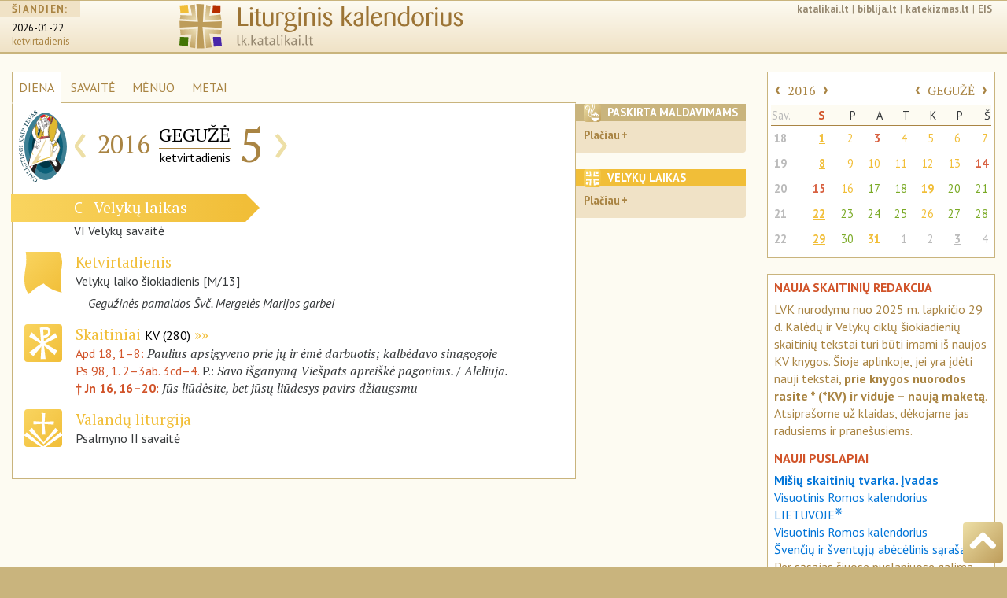

--- FILE ---
content_type: text/html; charset=UTF-8
request_url: https://lk.katalikai.lt/2016/05/05
body_size: 10054
content:
<!DOCTYPE html>
<html lang="lt">
  <head>
    <!-- Required meta tags always come first -->
    <base href="https://lk.katalikai.lt/">
    <meta charset="utf-8">
    <meta name="viewport" content="width=device-width, initial-scale=1, shrink-to-fit=no">
    <meta http-equiv="x-ua-compatible" content="ie=edge">
    <meta name="apple-mobile-web-app-capable" content="yes">
    <meta name="mobile-web-app-capable" content="yes">
    <meta name="apple-mobile-web-app-status-bar-style" content="black-translucent">
	<link rel="manifest" href="/manifest.json">

	<title>LK.katalikai.lt</title>
    <link href="project/liturginis-kalendorius.ico" rel="shortcut icon" type="image/x-icon">
    <link rel="icon" type="image/png" href="lk_icon16x16.png" sizes="16x16">
     <link rel="icon" type="image/png" href="lk_icon32x32.png" sizes="32x32">
     <link rel="icon" type="image/png" href="lk_icon36x36.png" sizes="36x36">
     <link rel="icon" type="image/png" href="lk_icon48x48.png" sizes="48x48">
     <link rel="icon" type="image/png" href="lk_icon72x72.png" sizes="72x72">
     <link rel="icon" type="image/png" href="lk_icon96x96.png" sizes="96x96">
    <link rel="apple-touch-icon" href="lk_icon120x120.png" />
	<link rel="apple-touch-icon" href="lk_icon152x152.png"  sizes="152x152" />
	<link rel="apple-touch-icon" href="lk_icon167x167.png" sizes="167x167" />
	<link rel="apple-touch-icon" href="lk_icon180x180.png" sizes="180x180" />
	<link rel="icon" type="image/png" href="lk_icon128x128.png" sizes="128x128" />
	<link rel="icon" type="image/png" href="lk_icon144x144.png" sizes="144x144" />
	<link rel="icon" type="image/png" href="lk_icon192x192.png" sizes="192x192" />
	<link rel="icon" type="image/png" href="lk_icon196x196.png" sizes="196x196" />
    <link rel="icon" type="image/png" href="lk_icon228x228.png" sizes="228x228">
   <meta name="msapplication-square310x310logo" content="lk_icon310x310.png">
    <!--link href="project/liturginis-kalendorius.ico" rel="shortcut icon" type="image/x-icon"-->
	<link href='https://fonts.googleapis.com/css?family=PT+Sans:400,400italic,700,700italic|PT+Sans+Narrow:400,700|PT+Serif:400,400italic,700,700italic&subset=latin-ext' rel='stylesheet' type='text/css'>

	<!-- Bootstrap CSS -->
    <link rel="stylesheet" href="vendor/bs4/css/bootstrap.css">   
    <link rel="stylesheet" href="vendor/font-awesome/css/font-awesome.min.css">
	<link rel="stylesheet" href="project/css/lkalendorius.css">
    <link rel="canonical" href="https://lk.katalikai.lt" />
	<style type="text/css">
	
	</style>

	<!-- Add a "gradientt" class to all your elements that have a gradient, 
and add the following override to your HTML to complete the IE9 support: -->
	<!--[if gte IE 9]
		<style type="text/css">
		.gradient {
		filter: none;
		}
	</style>
<![endif]-->
<script async src="https://www.googletagmanager.com/gtag/js?id=UA-136775479-3"></script><script>window.dataLayer = window.dataLayer || [];function gtag(){dataLayer.push(arguments);}gtag("js", new Date());gtag('config', 'UA-136775479-3');</script>
  </head>

<body>
    <div class="container-fluid all">
      <header id="top" class="header">
		<!-- cia incl_header begin -->
		
<!-- INCLUDO po incl_header pradzia -->

        <div class="container-fluid">
            <div class="row">

		<div class="hidden-xs-down col-sm-2">
                    <div class="siandien">
                        <h5><span>ŠIANDIEN:</span></h5>
                        <p>
                            <span class="data">
                                <a href="http://lk.katalikai.lt">2026-01-22</a>
                            </span><br />
                            <span class="savdiena">ketvirtadienis</span>
                        </p>
                    </div>
		</div>
                
		<div class="col-xs-6 col-sm-8 col-md-6">
                    <div class="logo"><a href="/"><img src="project/img/liturginis-kalendorius_logo.svg" class="img-fluid"></a></div>
		</div>
                
		<div class="col-sm-1 col-md-4 hidden-md-down">
			<div class="links"><a href="http://katalikai.lt">katalikai.lt</a>|<a href="http://biblija.lt">biblija.lt</a>|<a href="https://katekizmas.lt">katekizmas.lt</a>|<a href="http://eis.katalikai.lt">EIS</a></div>
			<div class="clearfix"></div>
			<div class="paieska"><!--<img src="project/img/paieska.svg" class="icon_small">--></div>
		</div>
		<div class="col-xs-6 col-sm-2 col-md-4 hidden-lg-up">
			<!--<nav class="nav_header"><a href="" class="rudas kampai4">≡</a></nav>-->

<!-- Navigation pjd-->
		<!--<a id="menu-toggle" href="#" class="btn btn-meniu btn-lg toggle"><i class="fa fa-bars">≡</i></a>-->
			<nav class="nav_header"><a id="menu-toggle" href="#" class="rmeniu rudas kampai4 toggle" alt="meniu" title="meniu"><img class="icon_size" src="project/img/meniu-i.svg"></a></nav>
			<nav id="sidebar-wrapper">
				<ul class="sidebar-nav">
				<!--<a id="menu-close" href="#" class="btn btn-meniua btn-lg pull-right toggle">x<i class="fa fa-times"></i></a>-->
				<a id="menu-close" href="#" class="rmeniu_close rudas kampai4 pull-right toggle"><img class="icon_size" src="project/img/isjungti.svg" alt="Išjungti meniu" title="Išjungti meniu"></a>
				<li class="sidebar-brand">
				<a href="http://lk.katalikai.lt"  onclick = $("#menu-close").click(); >lk.katalikai.lt/siandien</a>
				</ul>

<!-- sidebar-nav_r  begin-->
		
            <div class="sidebar-nav_r">

		<div class="paieska"><!--<img src="project/img/paieska.svg" class="icon_small">--></div>
                
                <div id="calendar_place_side">
                </div>

		<h5 class="media-heading"><a  class="toggle-me" data-toggle="collapse" href="#liturginis-kalendorius-r" aria-expanded="false" aria-controls="liturginis-kalendorius-r"><img class="rudas kampai4 icon_media pull-left" src="project/img/lit-kalendorius-i.svg" alt="Apie liturginį katalikų kalendorių" title="Apie liturginį katalikų kalendorių. Įvadas"> Liturginis kalendorius</a></h5>
		<div class="collapse" id="liturginis-kalendorius-r">
			<ul class="nav">
				<li class="nav-item"><a class="nav-link" href="/lkalendorius/ivadas" onclick = $("#menu-close").click(); >Įvadas</a></li>
				<li class="nav-item"><a class="nav-link active" href="/lkalendorius/vrk_lt">Visuotinis Romos kalendorius LIETUVOJE</a></li>
				<li class="nav-item"><a class="nav-link" href="/lkalendorius/vrk">Visuotinis Romos kalendorius</a></li>
				<li class="nav-item"><a class="nav-link" href="/lkalendorius/kilnojamos-sventes">Kilnojamų švenčių lentelė</a></li>
                 <li class="nav-item"><a class="nav-link" href="/lkalendorius/dienu-pirmumo-lentele">Liturginių dienų pirmumo lentelė</a></li>
				<li class="nav-item"><a class="nav-link" href="/lkalendorius/maldavimu-dienos">Paskirtosios maldavimų dienos Lietuvoje</a></li>
				<li class="nav-item"><a class="nav-link" href="/lkalendorius/metai">Šventieji ir paskirtieji metai</a></li>
			</ul>
		</div><!-- .collapse end -->

		<div class="clearfix"></div>

		<h5 class="media-heading"><a class="toggle-me" data-toggle="collapse" href="#sventieji-r" aria-expanded="false" aria-controls="sventieji-r"><img class="rudas kampai4 icon_media pull-left" src="project/img/sventieji-i.svg" alt="Apie šventes ir šventuosius" title="Apie šventes ir šventuosius"> Šventės ir šventieji</a><br></h5>
		<div class="collapse" id="sventieji-r">
			<ul class="nav">
				<li class="nav-item"><a class="nav-link" href="/svent/abc"  onclick = $("#menu-close").click(); >Abėcėlinis sąrašas</a></li>
			</ul>
		</div><!-- .collapse end -->

		<div class="clearfix"></div>

		<hr class="linija">

		<h5 class="media-heading"><a class="toggle-me" data-toggle="collapse" href="#svetaine-r" aria-expanded="false" aria-controls="svetaine-r"><img class="rudas kampai4 icon_media pull-left" src="project/img/apie-svetaine.svg" alt="Apie svetainę. Projekto eiga" title="Apie svetainę. Projekto eiga"> Apie svetainę</a></h5>
		<div class="collapse" id="svetaine-r">
			<ul class="nav">
				<li class="nav-item"><a class="nav-link" href="/eiga" onclick = $("#menu-close").click(); >Projekto eiga</a></li>
				<li class="nav-item"><a class="nav-link" href="/santrumpos">Santrumpos ir ženklai</a></li>
				<li class="nav-item"><a class="nav-link" href="/puslapio-schema">Puslapio schema</a></li>
				<li class="nav-item"><a class="nav-link" href="/kurejai">Kūrėjai ir bendradarbiai</a></li>
				<li class="nav-item"><a class="nav-link" href="/remejai">Rėmėjai</a></li>
				<li class="nav-item"><a class="nav-link" href="/saltiniai-teises">Šaltiniai ir autorinės teisės</a></li>
				<li class="nav-item"><a class="nav-link" href="/logo">Svetainės logo</a></li>
			</ul>
		</div><!-- .collapse end -->

		<div class="clearfix"></div>

		<h5 class="media-heading"><a class="toggle-me" data-toggle="collapse" href="#leidiniai-r" aria-expanded="false" aria-controls="leidiniai-r"><img class="rudas kampai4 icon_media pull-left" src="project/img/bibliografija-i.svg" alt="Liturginiai leidiniai" title="Liturginiai leidiniai"> Liturginiai leidiniai</a></h5>
		<div class="collapse" id="leidiniai-r">
					<ul class="nav">
                        <li class="nav-item"><a class="nav-link" href="/leidiniai/misiolai" onclick = $("#menu-close").click(); >Mišiolai ir mišiolėliai</a></li>
						<li class="nav-item"><a class="nav-link" href="/leidiniai/apeigynai">Apeigynai</a></li>
						<li class="nav-item"><a class="nav-link" href="/leidiniai/brevijoriai">Brevijoriai</a></li>
						<li class="nav-item"><a class="nav-link" href="/leidiniai/maldynai">Maldynai</a></li>
						<li class="nav-item"><a class="nav-link" href="/leidiniai/giesmynai">Giesmynai</a></li>
						<li class="nav-item"><a class="nav-link" href="/leidiniai/kalendoriai">Kalendoriai</a></li>
						<li class="nav-item"><a class="nav-link" href="/leidiniai/vaikams">Periodinė ir vaikų literatūra</a></li>
						<li class="nav-item"><a class="nav-link" href="/leidiniai/lotynu">Pavyzdiniai leidimai lotynų kalba</a></li>
					</ul>
		</div><!-- .collapse end -->

		<div class="clearfix"></div>

		<h5 class="media-heading"><a class="toggle-me" data-toggle="collapse" href="#pagalba-r" aria-expanded="false" aria-controls="pagalba-r"><img class="rudas kampai4 icon_media pull-left" src="project/img/pagalba.svg" alt="Pagalba" title="Pagalba"> Pagalba</a></h5>
		<div class="collapse" id="pagalba-r">
			<ul class="nav">
				<li class="nav-item"><a class="nav-link" href="/pagalba/kaip-nurodyti" onclick = $("#menu-close").click(); >Kaip daryti nuorodas</a></li>
				<!--<li class="nav-item"><a class="nav-link" href="/index.php?id=27">Ką ir kaip įterpti savo svetainėje</a></li>-->
				<li class="nav-item"><a class="nav-link" href="/pagalba/senos-lenteles">Senosios skaitinių mėnesinės lentelės</a></li>
				<li class="nav-item"><a class="nav-link" href="/pagalba/bibliografija">Lietuvių bibliografija</a></li>
				<li class="nav-item"><a class="nav-link" href="/pagalba/saltiniai-internete">Šaltiniai internete</a></li>
			</ul>
		</div><!-- .collapse end -->

		<div class="clearfix"></div>

	      </div><!-- sidebar-nav_r end -->

    </nav><!-- #sidebar-wrapper end -->

<!-- Navigation pjd end-->

	      </div><!--- kolonele -->

	    </div><!-- row end -->
	 </div><!-- .container-fluid -->
<!-- INCLUDO incl_header end -->	    <!-- cia incl_header end -->
	  </header>

   <section class="dinamic dienaw">

	<div class="row">

	  <div class="col-xs-12 col-sm-8 col-lg-7">

		<ul class="dinamic_meniu nav nav-tabs">
			<li class="nav-item">
				<a class="nav-link active" href="/">DIENA</a>
			</li>
			<li class="nav-item">
				<a class="nav-link" href="/savaite">SAVAITĖ</a>
			</li>
			<li class="nav-item">
				<a class="nav-link" href="/menuo">MĖNUO</a>
			</li>
			<li class="nav-item">
				<a class="nav-link" href="/metai">METAI</a>
			</li>
			<li class="nav-item menesiukas">
				<a class="nav-link" href="#"><img src="project/img/menesiukas.svg" class="icon_xxs"></a>
			</li>
		</ul>

            <div class="remelis">

            <div class="datos_juosta">

                <div class="media">
                    <div class="media-left">
                        <div class="metu-icon_size"><div id="dedicated_carousel" class="carousel slide" data-ride="carousel" data-interval="2200"><div class="carousel-inner" role="listbox"><div class="carousel-item active"><a href="http://www.katalikai.lt/gailestingumojubiliejus/" target="_blank">
<img class="media-object metu-icon_size" src="project/img/paskirta/2016_gj_logo.svg" alt="Gailestingumo jubiliejaus metai 2015-12-08 – 2016-11-20" title="Gailestingumo jubiliejaus metai 2015-12-08 – 2016-11-20">
</a></div><div class="carousel-item"><img class="media-object metu-icon_size" src="project/img/paskirta/svc-marija.png" alt="Gegužė – Švč. M. Marijos mėnuo" title="Gegužė – Švč. M. Marijos mėnuo" /></div></div></div></div>                            <!--<img class="media-object metu-icon_size" border="0" src="" alt="" title="">-->
                    </div>
                    <div class="media-body">
                        <table class="table_dinamic_data">
                            <tr>
                                <td>
                                    <div class="dinamic_nav"><a href="/2016/05/04">‹</a></div>
                                </td>
                                <td class="paraste_left"><div class="dinamic_metai">2016</div></td>
                                <td class="paraste_left paraste_right"><div class="dinamic_menuo">GEGUŽĖ</div>
                                    <div class="dinamic_savaitesd">ketvirtadienis</div>
                                </td>
                                <td class="paraste_right"><div class="dinamic_diena datos_parastes">5</div></td>
                                <td>
                                    <div class="dinamic_nav"><a href="/2016/05/06">›</a></div>
                                </td>
                            </tr>
                        </table>
                    </div>
                </div><!-- .media end -->

            </div><!-- datos_juosta end -->

            <!-- ikoneliu_juosta reponsive -->
            <div class="ikoneliu_juosta icon_display pull-right">

			<!-- Nav tabs ikoneliu_juostai -->
			<ul class="nav nav-tabs pull-right" role="tablist">

			   
			   				
				<!--<li class="nav-item" role="presentation"><a href="#sventieji" aria-controls="sventieji" role="tab" data-toggle="tab"><img src="project/img/sventieji-i.svg" class="rudas kampai4 icon_xs"></a></li>-->

			   				<li class="nav-item" role="presentation"><a href="#maldavimai" aria-controls="maldavimai" role="tab" data-toggle="tab"><img src="project/img/maldavimai-i.svg" class="rudas kampai4 icon_xs"></a></li>
			                                   
                                                                
                                				<li class="nav-item" role="presentation"><a href="#eilinis" aria-controls="eilinis" role="tab" data-toggle="tab"><img src="project/img/lit-kalendorius-i.svg" class="geltonas kampai4 icon_xs"></a></li>
                                				<li class="nav-item" role="presentation" class="active"><a href="#close_min" aria-controls="close_min" role="tab" data-toggle="tab"><img src="project/img/isjungti.svg" class="rusvai kampai4 icon_xs"></a></a></li>
			</ul>
			<div class="clearfix"></div>
			<!-- Tab panes ikoneliu_juostai -->
			<div class="tab-content">
			
			
                            
				<!--<div role="tabpanel" class="tab-pane" id="sventieji">
					<div class="rudai"><img src="project/img/sventieji-i.svg" class="lipd_icon icon_xs rudas kampai4" /><h4>Dienos šventieji</h4></div>
					<h5>Gegužė</h5>
					<ol class="men_sventieji" start="1">
						<li>Šv. Petras Sebastietis, vysk. (†391)<br />
						Julijonas ir Bazilė, kankiniai († apie 305).</li>
						<li>Šv.Joakimas ir Ona</li>
					</ol>
				</div>-->
							<div role="tabpanel" class="tab-pane" id="maldavimai">
                    <div class="rudai"><img src="project/img/maldavimai-i.svg" class="lipd_icon icon_xs rudas kampai4" /><h4>Paskirta maldavimams</h4></div>

					<p><b>Gegužinės pamaldos Švč. Mergelės Marijos garbei</b><br /><p><img class="lipp65_foto kampai4" src="project/img/paskirta/svc-marija.png" align="right">Gegužės mėnuo skiriamas Švč. Mergelės Marijos garbei. Gegužines pamaldas (nuo gegužės 1 iki 31 d. imtinai) galima atlikti prieš Mišias arba po jų, arba kitu tinkamu laiku. Paprastai joms vadovauja kunigas ar diakonas. Giedama arba skaitoma <a href="http://katalikai.lt/index.php?id=180">
Švč. Mergelės Marijos litanija (LM, 262)</a>, kalbama šv. Bernardo malda <a href="http://katalikai.lt/index.php?id=166">„Atsimink“ (LM, 264)</a>, giesmė „Sveika, Marija“ (LM, 267) arba <a href="http://katalikai.lt/index.php?id=103">„Marija, Marija“ (LM, 548)</a>. Per Mišias tinka pasakyti trumpą mariologinį pamokslą.</p></p>
				</div>
			                                
                                                                
				<div role="tabpanel" class="tab-pane" id="eilinis">
                     <div class="geltonai"><img src="project/img/lit-kalendorius-i.svg" class="lipd_icon icon_xs geltonas kampai4" /><h4>Velykų laikas</h4></div>                                    
                     <p>„Penkiasdešimt dienų nuo Velykų iki Sekminių yra tarsi viena džiaugsmingai švenčiama šventė, tarsi vienas ‘didysis sekmadienis’. Tai dienos, kuriomis daugiausia giedama „Aleliuja“. Šio laikotarpio sekmadieniai laikomi Velykų sekmadieniais ir po Prisikėlimo sekmadienio vadinami II, III, IV, V, VI ir VII Velykų sekmadieniu. Šis šventas penkiasdešimtdienis baigiasi Sekminių diena. <...> Keturiasdešimtąją dieną po Velykų švenčiamas Kristaus Žengimas į dangų (Šeštinės) <...>. Šiokiadieniais tarp Šeštinių ir Sekminių rengiamasi Globėjos Šventosios Dvasios atėjimui“ (AC, 22–26).</p>				</div>
                                
                                                                
				<div role="tabpanel" class="tab-pane  active" id="close_min"></div>
			</div><!-- tab-content ikoneliu_juostai end -->

            </div><!-- ikoneliu_juosta responsive end -->

		<div class="clearfix"></div>
                
                
		<div class="laikotarpio_juosta lgeltonas"><!--pvz.: lzalias-->
                    <span class="sekm_raide">C</span>
                    <span class="laikotarpis">Velykų laikas</span>
                    <span class="siok_raide">&nbsp;</span>
		</div><!-- laikotarpio_juosta end -->

                <div class="laikotarpio_rod rod-geltona"></div><!--pvz.: rod-zalia-->

                <div class="clearfix"></div>

		<div class="savaite paraste">VI Velykų savaitė</div>

			<!--<div class="paraste dmetas ryte"></div> -->

		<div class="dienos_lentele">

                    <!-- liturgine diena  -->
                    <div class="media">
                        <div class="media-left">
                            <!--<a href="#">-->
                            <img class="media-object icon_size geltonas" src="project/img/veliavele-i.svg" alt="Liturginis šventimo pavadinimas" title="Liturginis šventimo pavadinimas">
                            <!--</a>-->
                        </div>
				
                        <div class="media-body">
                            <p class="lit-pav geltona  ">
                                Ketvirtadienis                            </p>
                            <p>
                                Velykų laiko šiokiadienis 
                                 [M/13]                            </p>
                            <p class="paskirtoji">Gegužinės pamaldos Švč. Mergelės Marijos garbei</p>
                        </div>
                    </div><!-- .media liturgine diena end -->
                    
                                        
                                        
                                        
                    <!-- skaitiniai  -->
                    <div class="media">
                        <div class="media-left">
                            <a href="/_dls/kv/abc_06vel_4.html">
                                <img class="media-object icon_size kampai4 geltonas" src="project/img/skaitiniai-i.svg" alt="Liturginiai Mišių skaitiniai" title="Liturginiai Mišių skaitiniai">
                            </a>
                        </div>
                        <div class="media-body">
                            <p class="lit-pav geltona">
                                    <a href="/_dls/kv/abc_06vel_4.html">Skaitiniai <span>KV (280)</span></a>
                            </p>
                            <div class="skaitiniai">
                                    
                                                                    <p>
                                    <a href="http://biblija.lt/index.aspx?cmp=reading&doc=BiblijaRKK1998_Apd_18,1-8">Apd 18, 1–8: </a> 
                                    <span class="antrastele">Paulius apsigyveno prie jų ir ėmė darbuotis; kalbėdavo sinagogoje</span></p>
                                    
                                                                        
                                                                    <p>
                                    <a href="http://biblija.lt/index.aspx?cmp=reading&doc=BiblijaRKK1998_Ps_98,1.2-3.3-4">Ps 98, 1. 2–3ab. 3cd–4.</a> 
                                    P.: <span class="antrastele">Savo išganymą Viešpats apreiškė pagonims. / 
Aleliuja.</span></p>
                                    
                                                                        
                                                                    
                                                                
                                <p>                                    
                                    <b><a href="http://biblija.lt/index.aspx?cmp=reading&doc=BiblijaRKK1998_Jn_16,16-20">† Jn 16, 16–20: </a></b> 
                                    <span class="antrastele">Jūs liūdėsite, bet jūsų liūdesys pavirs džiaugsmu</span>
                                                                    </p>
                                    
                                                                    
                                                                
                            </div><!-- skaitiniai end -->
                            
                                                        
                            
                        </div><!-- .media-body skatiniai -->
                    </div><!-- .media skaitiniai end -->
                    

                        			<!-- valandos  -->
			<div class="media">
                            <div class="media-left">  
                                <a href="https://vl.katalikai.lt/?data=2016-05-05">                                <img class="media-object icon_size kampai4 geltonas" src="project/img/psalmes-i.svg" alt="Valandų liturgija" title="Valandų liturgija">                                
                                </a>                            </div>
                            <div class="media-body">
                                <p class="lit-pav geltona">Valandų liturgija</p>
                                <p>
                                Psalmyno II savaitė                                </p>
                            </div>
			</div><!-- .media valandos end -->
                                                
 
                        
                        </div><!-- pagr dienos_lentele end -->                                                                        
                        
                                                
                                                
                                                
                                                
                <!-- </div> dienos_lentele end -->
                
                                
          
                                    
            </div><!-- remelis end -->
	  </div><!-- pagrindine kolonele -->

	  <div class="hidden-xs-down col-sm-4 col-lg-2">
                                
                

                	  	<div class="lipdukas kampai2">
			<div class="rudai">
                            <img src="project/img/maldavimai-i.svg" class="lipd_icon icon_xs rudas kampai4" /><h4>Paskirta maldavimams</h4>
                        </div>
			<h5><a class="toggle-me" data-toggle="collapse" href="#paskirtoji_diena" aria-expanded="false" aria-controls="paskirtoji_diena">Plačiau</a></h5>
				<div class="collapse" id="paskirtoji_diena">                                
                                    <p>
                                        <p><b>Gegužinės pamaldos Švč. Mergelės Marijos garbei</b><br /><p><img class="lipp65_foto kampai4" src="project/img/paskirta/svc-marija.png" align="right">Gegužės mėnuo skiriamas Švč. Mergelės Marijos garbei. Gegužines pamaldas (nuo gegužės 1 iki 31 d. imtinai) galima atlikti prieš Mišias arba po jų, arba kitu tinkamu laiku. Paprastai joms vadovauja kunigas ar diakonas. Giedama arba skaitoma <a href="http://katalikai.lt/index.php?id=180">
Švč. Mergelės Marijos litanija (LM, 262)</a>, kalbama šv. Bernardo malda <a href="http://katalikai.lt/index.php?id=166">„Atsimink“ (LM, 264)</a>, giesmė „Sveika, Marija“ (LM, 267) arba <a href="http://katalikai.lt/index.php?id=103">„Marija, Marija“ (LM, 548)</a>. Per Mišias tinka pasakyti trumpą mariologinį pamokslą.</p></p>                                    </p>
				</div><!-- #paskirtoji_diena .collapse --> 
                                
		</div><!-- .lipdukas end -->
                
                
                                
		<div class="lipdukas kampai2">
                    <div class="geltonai">
                        <img src="project/img/lit-kalendorius-i.svg" class="lipd_icon icon_xs geltonas kampai4" /><h4>Velykų laikas<!--Eilinis laikas--></h4>
                    </div>
                    <h5><a class="toggle-me" data-toggle="collapse" href="#eilinis_laikas" aria-expanded="false" aria-controls="eilinis_laikas">Plačiau</a></h5>
                    <div class="collapse" id="eilinis_laikas">                        
                        <p>„Penkiasdešimt dienų nuo Velykų iki Sekminių yra tarsi viena džiaugsmingai švenčiama šventė, tarsi vienas ‘didysis sekmadienis’. Tai dienos, kuriomis daugiausia giedama „Aleliuja“. Šio laikotarpio sekmadieniai laikomi Velykų sekmadieniais ir po Prisikėlimo sekmadienio vadinami II, III, IV, V, VI ir VII Velykų sekmadieniu. Šis šventas penkiasdešimtdienis baigiasi Sekminių diena. <...> Keturiasdešimtąją dieną po Velykų švenčiamas Kristaus Žengimas į dangų (Šeštinės) <...>. Šiokiadieniais tarp Šeštinių ir Sekminių rengiamasi Globėjos Šventosios Dvasios atėjimui“ (AC, 22–26).</p>                    </div><!-- #eilinis_laikas .collapse --> 
		</div><!-- .lipdukas end -->
                
                                
		<p>&nbsp;</p>

	  </div><!-- lipdukai-visi end -->

	  <div class="hidden-md-down col-lg-3">
              
              <div id="calendar_place_main">
              <div class="menesiukas_side" id="calendar_box" data-yr-cur="2026" data-mn-cur="1" data-day-cur="22">
                  <table class="table">
               <tbody>
    
        <tr  class="acal_nav">
            <th colspan="3">
                <a href="#" id="yr_prev" class="acal_nav-r" data-yr-prev="2015" data-mn-prev="5" data-day-prev="5">‹</a>
                <a href="index.php?id=23&mt=2016&mno=5&dno=5" class="mm">2016</a>
                <a href="#" id="yr_next" class="acal_nav-r" data-yr-next="2017" data-mn-next="5" data-day-next="5">›</a>
            </th>
            <th colspan="5" style="text-align: right">
                <a href="#" id="mn_prev" class="acal_nav-r" data-yrm-prev="2016" data-mnm-prev="4" data-daym-prev="5">‹</a>
                <a href="index.php?id=22&mt=2016&mn=5&dno=5" class="mm">GEGUŽĖ</a>
                <a href="#" id="mn_next" class="acal_nav-r" data-yrm-next="2016" data-mnm-next="6" data-daym-next="5">›</a>
            </th>
        </tr>
        <tr>
            <td class="apav asav">Sav.</th>
            <td class="apav s8"><b>S</b></th>
            <td class="apav">P</th>
            <td class="apav">A</th>
	    <td class="apav">T</th>
            <td class="apav">K</th>
            <td class="apav">P</th>
	    <td class="apav">Š</th>
        </tr><tr><th scope="row" class="asav"><a href="index.php?id=21&mt=2016&sv=18&mno=5&dno=2">18</a></th><td class="s8 "><a href="/2016/05/01" class=" geltona iskilme has-tether" data-toggle="tooltip" data-placement="left" data-html="true" class="red-tooltip" title="VI Velykų sekmadienis">1</a></td><td ><a href="/2016/05/02" class=" geltona minejimas has-tether" data-toggle="tooltip" data-placement="left" data-html="true" class="red-tooltip" title="Šv. Atanazas, vyskupas, Bažnyčios mokytojas. Privalomas minėjimas">2</a></td><td ><a href="/2016/05/03" class=" raudona svente has-tether" data-toggle="tooltip" data-placement="left" data-html="true" class="red-tooltip" title="Šv. Pilypas ir Jokūbas, apaštalai. Šventė">3</a></td><td ><a href="/2016/05/04" class=" geltona  has-tether" data-toggle="tooltip" data-placement="left" data-html="true" class="red-tooltip" title="Trečiadienis. Velykų laiko šiokiadienis">4</a></td><td ><a href="/2016/05/05" class=" geltona  has-tether" data-toggle="tooltip" data-placement="left" data-html="true" class="red-tooltip" title="Ketvirtadienis. Velykų laiko šiokiadienis">5</a></td><td ><a href="/2016/05/06" class=" geltona  has-tether" data-toggle="tooltip" data-placement="left" data-html="true" class="red-tooltip" title="Penktadienis. Velykų laiko šiokiadienis">6</a></td><td ><a href="/2016/05/07" class=" geltona  has-tether" data-toggle="tooltip" data-placement="left" data-html="true" class="red-tooltip" title="Šeštadienis. Velykų laiko šiokiadienis">7</a></td></tr><tr><th scope="row" class="asav"><a href="index.php?id=21&mt=2016&sv=19&mno=5&dno=9">19</a></th><td class="s8 "><a href="/2016/05/08" class=" geltona iskilme has-tether" data-toggle="tooltip" data-placement="left" data-html="true" class="red-tooltip" title="Kristaus Žengimas į dangų (Šeštinės). Iškilmė">8</a></td><td ><a href="/2016/05/09" class=" geltona  has-tether" data-toggle="tooltip" data-placement="left" data-html="true" class="red-tooltip" title="Pirmadienis. Velykų laiko šiokiadienis">9</a></td><td ><a href="/2016/05/10" class=" geltona  has-tether" data-toggle="tooltip" data-placement="left" data-html="true" class="red-tooltip" title="Antradienis. Velykų laiko šiokiadienis">10</a></td><td ><a href="/2016/05/11" class=" geltona  has-tether" data-toggle="tooltip" data-placement="left" data-html="true" class="red-tooltip" title="Trečiadienis. Velykų laiko šiokiadienis">11</a></td><td ><a href="/2016/05/12" class=" geltona  has-tether" data-toggle="tooltip" data-placement="left" data-html="true" class="red-tooltip" title="Ketvirtadienis. Velykų laiko šiokiadienis">12</a></td><td ><a href="/2016/05/13" class=" geltona  has-tether" data-toggle="tooltip" data-placement="left" data-html="true" class="red-tooltip" title="Penktadienis. Velykų laiko šiokiadienis">13</a></td><td ><a href="/2016/05/14" class=" raudona svente has-tether" data-toggle="tooltip" data-placement="left" data-html="true" class="red-tooltip" title="Šv. Motiejus, apaštalas. Šventė">14</a></td></tr><tr><th scope="row" class="asav"><a href="index.php?id=21&mt=2016&sv=20&mno=5&dno=16">20</a></th><td class="s8 "><a href="/2016/05/15" class=" raudona iskilme has-tether" data-toggle="tooltip" data-placement="left" data-html="true" class="red-tooltip" title="Šventosios Dvasios Atsiuntimas (Sekminės). Iškilmė">15</a></td><td ><a href="/2016/05/16" class=" geltona minejimas has-tether" data-toggle="tooltip" data-placement="left" data-html="true" class="red-tooltip" title="Švč. Mergelė Marija, Bažnyčios Motina. Privalomas minėjimas">16</a></td><td ><a href="/2016/05/17" class=" zalia  has-tether" data-toggle="tooltip" data-placement="left" data-html="true" class="red-tooltip" title="Antradienis. Eilinis šiokiadienis">17</a></td><td ><a href="/2016/05/18" class=" zalia  has-tether" data-toggle="tooltip" data-placement="left" data-html="true" class="red-tooltip" title="Trečiadienis. Eilinis šiokiadienis">18</a></td><td ><a href="/2016/05/19" class=" geltona svente has-tether" data-toggle="tooltip" data-placement="left" data-html="true" class="red-tooltip" title="Mūsų Viešpats Jėzus Kristus, Aukščiausiasis ir Amžinasis Kunigas. Šventė">19</a></td><td ><a href="/2016/05/20" class=" zalia  has-tether" data-toggle="tooltip" data-placement="left" data-html="true" class="red-tooltip" title="Penktadienis. Eilinis šiokiadienis">20</a></td><td ><a href="/2016/05/21" class=" zalia  has-tether" data-toggle="tooltip" data-placement="left" data-html="true" class="red-tooltip" title="Šeštadienis. Eilinis šiokiadienis">21</a></td></tr><tr><th scope="row" class="asav"><a href="index.php?id=21&mt=2016&sv=21&mno=5&dno=23">21</a></th><td class="s8 "><a href="/2016/05/22" class=" geltona iskilme has-tether" data-toggle="tooltip" data-placement="left" data-html="true" class="red-tooltip" title="Švenčiausioji Trejybė. Iškilmė">22</a></td><td ><a href="/2016/05/23" class=" zalia  has-tether" data-toggle="tooltip" data-placement="left" data-html="true" class="red-tooltip" title="Pirmadienis. Eilinis šiokiadienis">23</a></td><td ><a href="/2016/05/24" class=" zalia  has-tether" data-toggle="tooltip" data-placement="left" data-html="true" class="red-tooltip" title="Antradienis. Eilinis šiokiadienis">24</a></td><td ><a href="/2016/05/25" class=" zalia  has-tether" data-toggle="tooltip" data-placement="left" data-html="true" class="red-tooltip" title="Trečiadienis. Eilinis šiokiadienis">25</a></td><td ><a href="/2016/05/26" class=" geltona minejimas has-tether" data-toggle="tooltip" data-placement="left" data-html="true" class="red-tooltip" title="Šv. Pilypas Neris, kunigas. Privalomas minėjimas">26</a></td><td ><a href="/2016/05/27" class=" zalia  has-tether" data-toggle="tooltip" data-placement="left" data-html="true" class="red-tooltip" title="Penktadienis. Eilinis šiokiadienis">27</a></td><td ><a href="/2016/05/28" class=" zalia  has-tether" data-toggle="tooltip" data-placement="left" data-html="true" class="red-tooltip" title="Šeštadienis. Eilinis šiokiadienis">28</a></td></tr><tr><th scope="row" class="asav"><a href="index.php?id=21&mt=2016&sv=22&mno=5&dno=30">22</a></th><td class="s8 "><a href="/2016/05/29" class=" geltona iskilme has-tether" data-toggle="tooltip" data-placement="left" data-html="true" class="red-tooltip" title="Švč. Kristaus Kūnas ir Kraujas (Devintinės). Iškilmė">29</a></td><td ><a href="/2016/05/30" class=" zalia  has-tether" data-toggle="tooltip" data-placement="left" data-html="true" class="red-tooltip" title="Pirmadienis. Eilinis šiokiadienis">30</a></td><td ><a href="/2016/05/31" class=" geltona svente has-tether" data-toggle="tooltip" data-placement="left" data-html="true" class="red-tooltip" title="Švč. Mergelės Marijos Apsilankymas. Šventė">31</a></td><td class=" kitasm"><a href="/2016/06/01" class=" raudona minejimas has-tether" data-toggle="tooltip" data-placement="left" data-html="true" class="red-tooltip" title="Šv. Justinas, kankinys. Privalomas minėjimas">1</a></td><td class=" kitasm"><a href="/2016/06/02" class=" zalia  has-tether" data-toggle="tooltip" data-placement="left" data-html="true" class="red-tooltip" title="Ketvirtadienis. Eilinis šiokiadienis">2</a></td><td class=" kitasm"><a href="/2016/06/03" class=" geltona iskilme has-tether" data-toggle="tooltip" data-placement="left" data-html="true" class="red-tooltip" title="Švč. Jėzaus Širdis. Iškilmė">3</a></td><td class=" kitasm"><a href="/2016/06/04" class=" geltona minejimas has-tether" data-toggle="tooltip" data-placement="left" data-html="true" class="red-tooltip" title="Nekaltoji Švč. Mergelės Marijos Širdis. Privalomas minėjimas">4</a></td></tr></tbody></table>              </div>
              </div>

		<aside class="aside">
	      <!-- cia incl_aside begin -->
			
<!-- INCLUDO incl_aside pradzia -->

		<div class="aktualijos_side">

            <h6><b style="color:#d1542a">NAUJA SKAITINIŲ REDAKCIJA </b></h6>
            <p>LVK nurodymu nuo 2025 m. lapkričio 29 d. Kalėdų ir Velykų ciklų šiokiadienių skaitinių tekstai turi būti imami iš naujos KV knygos. Šioje aplinkoje, jei yra įdėti nauji tekstai, <b>prie knygos nuorodos rasite * (*KV) ir viduje – naują maketą</b>. Atsiprašome už klaidas, dėkojame jas radusiems ir pranešusiems.</p>

			<h6><b style="color:#d1542a">NAUJI PUSLAPIAI</b></h6>
            <p><a href="/skaitiniai/ivadas"><b>Mišių skaitinių tvarka. Įvadas</b></a><br />
            <a href="/lkalendorius/vrk_lt">Visuotinis Romos kalendorius LIETUVOJE<sup>❋</sup></a><br />
            <a href="/lkalendorius/vrk">Visuotinis Romos kalendorius</a><br /> 
            <a href="/svent/abc">Švenčių ir šventųjų abėcėlinis sąrašas</a><br>
            Per sąsajas šiuose puslapiuose galima patekti į konkrečiai šventei ar šventajam skirtą puslapį, pvz. <a href="/09-08/svc-marijos-gimimas">Švč . M. Marijos Gimimas</a>.</p>
            <h6><b>PRADEDANTIEMS</b></h6>
			<p>Naršyti galima <b>2000-01-01 iki 2037-01-01</b>.<br />
			Išsamiai apie dienos liturgiją – DIENOS puslapyje. Kitos lentelės skirtos apžvalgai.<br />
			Jums gali praversti <a href="/puslapio-schema">LK dienos puslapio schema</a>.</p> 
		
		</div>
		<nav class="nav_side">
		
			<div class="media">
				<div class="media-left">
					<a href="#">
				    <img class="media-object rudas kampai4 nav_icon img-fluid" src="project/img/lit-kalendorius-i.svg" alt="Apie liturginį katalikų kalendorių" title="Apie liturginį katalikų kalendorių. Įvadas">
					</a>
				</div>
				<div class="media-body">
					<h5 class="media-heading"><a  class="toggle-me" data-toggle="collapse" href="#liturginis-kalendorius" aria-expanded="false" aria-controls="liturginis-kalendorius">Liturginis kalendorius</a></h5>
					<div class="collapse" id="liturginis-kalendorius">
					<ul class="nav">
						<li class="nav-item"><a class="nav-link" href="/lkalendorius/ivadas">Įvadas</a></li>
						<li class="nav-item"><a class="nav-link active" href="/lkalendorius/vrk_lt">Visuotinis Romos kalendorius LIETUVOJE</a></li>
						<li class="nav-item"><a class="nav-link" href="/lkalendorius/vrk">Visuotinis Romos kalendorius</a></li>
						<li class="nav-item"><a class="nav-link" href="/lkalendorius/kilnojamos-sventes">Kilnojamų švenčių lentelė</a></li>
						<li class="nav-item"><a class="nav-link" href="/lkalendorius/dienu-pirmumo-lentele">Liturginių dienų pirmumo lentelė</a></li>
                        <li class="nav-item"><a class="nav-link" href="/lkalendorius/maldavimu-dienos">Paskirtosios maldavimų dienos Lietuvoje</a></li>
						<li class="nav-item"><a class="nav-link" href="/lkalendorius/metai">Šventieji ir paskirtieji metai</a></li>
					</ul>
					</div>
				</div>
			</div><!-- .media end -->

			<div class="media">
				<div class="media-left">
					<a href="#">
				    <img class="media-object rudas kampai4 nav_icon img-fluid" src="project/img/sventieji-i.svg" alt="Apie šventes ir šventuosius" title="Apie šventes ir šventuosius. Įvadas">
					</a>
				</div>
				<div class="media-body">
					<h5 class="media-heading"><a class="toggle-me" data-toggle="collapse" href="#sventieji" aria-expanded="false" aria-controls="sventieji">Šventės ir šventieji</a></h5>
					<div class="collapse" id="sventieji">
					<ul class="nav">
						<!--li class="nav-item"><a class="nav-link" href="/svent/ivadas">Įvadas</a></li-->
						<!--li class="nav-item"><a class="nav-link" href="">Kalendorinis sąrašas</a></li-->
						<li class="nav-item"><a class="nav-link" href="/svent/abc">Abėcėlinis sąrašas ir šventimo data</a></li>
					</ul>
					</div>
				</div>
			</div><!-- .media end -->

			<div class="media">
				<div class="media-left">
					<a href="#">
				    <img class="media-object rudas kampai4 nav_icon img-fluid" src="project/img/skaitiniai-i.svg" alt="Apie Mišių skaitinius" title="Apie Mišių skaitinius. Įvadas">
					</a>
				</div>
				<div class="media-body">
					<h5 class="media-heading"><a class="toggle-me" data-toggle="collapse" href="#skaitiniai" aria-expanded="false" aria-controls="skaitiniai">Skaitiniai</a></h5>
					<div class="collapse" id="skaitiniai">
					<ul class="nav">
						<li class="nav-item"><a class="nav-link" href="/skaitiniai/ivadas">MIšių skaitinių tvarka. Įvadas</a></li>
					</ul>
					</div>
				</div>
			</div><!-- .media end -->

			<div class="media">
				<div class="media-left">
					<a href="#">
				    <img class="media-object rudas kampai4 nav_icon img-fluid" src="project/img/misios-i.svg" alt="Apie Mišių maldas" title="Apie Mišių maldas. Įvadas">
					</a>
				</div>
				<div class="media-body">
					<h5 class="media-heading"><a class="toggle-me" data-toggle="collapse" href="#misios" aria-expanded="false" aria-controls="misios">Mišios</a></h5>
					<div class="collapse" id="misios">
					<ul class="nav">
						<li class="nav-item"><a class="nav-link" href="/misios/ivadas">Įvadas</a></li>
					</ul>
					</div>
				</div>
			</div><!-- .media end -->

			<div class="media">
				<div class="media-left">
					<a href="#">
				    <img class="media-object rudas kampai4 nav_icon img-fluid" src="project/img/maldavimai-i.svg" alt="Apie Visuotinę maldą" title="Apie Visuotinę maldą. Įvadas">
					</a>
				</div>
				<div class="media-body">
					<h5 class="media-heading"><a class="toggle-me" data-toggle="collapse" href="#vmaldavimai" aria-expanded="false" aria-controls="vmaldavimai">Visuotinės maldos</a></h5>
					<div class="collapse" id="vmaldavimai">
					<ul class="nav">
						<li class="nav-item"><a class="nav-link" href="/visuotines-maldos/ivadas">Įvadas</a></li>
					</ul>
					</div>
				</div>
			</div><!-- .media end -->

			<div class="media">
				<div class="media-left">
					<a href="#">
				    <img class="media-object rudas kampai4 nav_icon img-fluid" src="project/img/psalmes-i.svg" alt="Apie Valandų liturgiją" title="Apie Valandų liturgiją. Įvadas">
					</a>
				</div>
				<div class="media-body">
					<h5 class="media-heading"><a class="toggle-me" data-toggle="collapse" href="#valandos" aria-expanded="false" aria-controls="valandos">Valandų liturgija</a></h5>
					<div class="collapse" id="valandos">
					<ul class="nav">
						<li class="nav-item"><a class="nav-link" href="/valandul/ivadas">Įvadas</a></li>
					</ul>
					</div>
				</div>
			</div><!-- .media end -->

<!-- cia buvo SVENTES ir SVENTIEJI -->

<hr class="linija">

			<div class="media">
				<div class="media-left">
					<a href="#">
				    <img class="media-object kampai4 nav_icon img-fluid" src="project/img/apie-svetaine.svg" alt="Apie svetainę" title="Apie svetainę. Projekto eiga">
					</a>
				</div>
				<div class="media-body">
					<h5 class="media-heading"><a class="toggle-me" data-toggle="collapse" href="#svetaine" aria-expanded="false" aria-controls="svetaine">Apie svetainę</a></h5>
					<div class="collapse" id="svetaine">
					<ul class="nav">
						<li class="nav-item"><a class="nav-link" href="/eiga">Projekto eiga</a></li>
						<li class="nav-item"><a class="nav-link" href="/santrumpos">Santrumpos ir ženklai</a></li>
						<li class="nav-item"><a class="nav-link" href="/puslapio-schema">Puslapio schema</a></li>
						<li class="nav-item"><a class="nav-link" href="/kurejai">Kūrėjai ir bendradarbiai</a></li>
						<li class="nav-item"><a class="nav-link" href="/remejai">Rėmėjai</a></li>
						<li class="nav-item"><a class="nav-link" href="/saltiniai-teises">Šaltiniai ir autorinės teisės</a></li>
						<li class="nav-item"><a class="nav-link" href="/logo">Svetainės logo</a></li>
					</ul>
					</div>
				</div>
			</div><!-- .media end -->

			<div class="media">
				<div class="media-left">
					<a href="#">
				    <img class="media-object kampai4 nav_icon img-fluid" src="project/img/bibliografija-i.svg" alt="Liturginiai leidiniai" title="Liturginiai leidiniai">
					</a>
				</div>
				<div class="media-body">
					<h5 class="media-heading"><a class="toggle-me" data-toggle="collapse" href="#leidiniai" aria-expanded="false" aria-controls="leidiniai">Liturginiai leidiniai</a></h5>
					<div class="collapse" id="leidiniai">
					<ul class="nav">
						<li class="nav-item"><a class="nav-link" href="/leidiniai/misiolai">Mišiolai ir mišiolėliai</a></li>
						<li class="nav-item"><a class="nav-link" href="/leidiniai/apeigynai">Apeigynai</a></li>
						<li class="nav-item"><a class="nav-link" href="/leidiniai/brevijoriai">Brevijoriai</a></li>
						<li class="nav-item"><a class="nav-link" href="/leidiniai/maldynai">Maldynai</a></li>
						<li class="nav-item"><a class="nav-link" href="/leidiniai/giesmynai">Giesmynai</a></li>
						<li class="nav-item"><a class="nav-link" href="/leidiniai/kalendoriai">Kalendoriai</a></li>
						<li class="nav-item"><a class="nav-link" href="/leidiniai/vaikams">Periodinė ir vaikų literatūra</a></li>
						<li class="nav-item"><a class="nav-link" href="/leidiniai/lotynu">Pavyzdiniai leidimai lotynų kalba</a></li>
					</ul>
					</div>
				</div>
			</div><!-- .media end -->

			<div class="media">
				<div class="media-left">
					<a href="#">
				    <img class="media-object kampai4 nav_icon img-fluid" src="project/img/pagalba.svg" alt="Pagalba" title="Pagalba">
					</a>
				</div>
				<div class="media-body">
					<h5 class="media-heading"><a class="toggle-me" data-toggle="collapse" href="#pagalba" aria-expanded="false" aria-controls="pagalba">Pagalba</a></h5>
					<div class="collapse" id="pagalba">
					<ul class="nav">
						<li class="nav-item"><a class="nav-link" href="/pagalba/kaip-nurodyti">Kaip daryti nuorodas</a></li>
						<!--li class="nav-item"><a class="nav-link" href="/index.php?id=27">Ką ir kaip įterpti savo svetainėje</a></li>-->
						<li class="nav-item"><a class="nav-link" href="/pagalba/senos-lenteles">Senosios skaitinių mėnesinės lentelės</a></li>
						<li class="nav-item"><a class="nav-link" href="/pagalba/bibliografija">Lietuvių bibliografija</a></li>
						<li class="nav-item"><a class="nav-link" href="/pagalba/saltiniai-internete">Šaltiniai internete</a></li>
					</ul>
					</div>
				</div>
			</div><!-- .media end -->
		
		</nav><!-- .nav_side end -->
<!-- INCLUDO incl_aside pabaiga -->		  <!-- cia incl_aside end -->
		</aside>

	  </div><!-- hidden-sm-down col-md-3 -->

	</div><!-- .row end -->

  </section><!-- lk diena end -->

 </div><!-- container-fluid all end -->

   <footer class="footer">
	  <!-- cia incl_footer begin -->
		
<!-- INCLUDO incl_footer pradzia -->
	<div class="row">
		<div class="col-md-3">
			<h4>DĖKOJAME ir PRAŠOME</h4>
			<p>Apie visus nuorodų netikslumus ar teksto klaidas prašome pranešti <a href="mailto:info@katalikai.lt">info@katalikai.lt</a> nurodant tikslią klaidos vietą. DĖKOJAME visiems naršantiems ir parašiusiems! </p>
		</div>
		<div class="col-md-3">
			<h4>KŪRĖJAI</h4>
			<p><a href="http://www.kit.lt" target="_blank">IT Sprendimas ir dizainas<br />©&nbsp;Katalikų interneto tarnyba, 2016–2020</a></p>
		</div>
		<div class="col-md-2">
			<h4>KONSULTANTAI</h4>
			<p>LVK Liturgijos komisija<br />
			Kan. Vygintas Gudeliūnas<br />
			Kun. Artūras Kazlauskas</p>
		</div>
		<div class="col-md-4">
			<h4>RĖMĖJAI</h4>
				<a href="http://www.lkrsalpa.org"  target="_blank">
					<img class="img-responsive" src="/project/img/remejai/LKRSalpa-logo.png">
				</a>
			&nbsp;
				<!--<a href="http://www.vargdieniu.lt/musu-bendruomenes/seserys-siaures-amerikoje/seseru-veikla/immaculata-fondas" target="_blank">
					<img class="img-responsive" src="/project/img/remejai/immaculata-logo.png">
				</a>-->
				<nav class="nav_footer">
				    					<a id="up-toggle" href="/2016/05/05#top" class="rmeniu rudas kampai4 toggle icon_size" alt="viršun" title="viršun"><img class="icon_size" src="project/img/aukstyn-i.svg"></a>
									</nav>
		</div>
        </div>
<!-- INCLUDO incl_footer pabaiga -->	  <!-- cia incl_footer end -->
	</footer>

	<!-- cia incl_po-footer begin -->
	
<!-- INSCLUDO incl_po-footer pradzia -->

    <!-- jQuery first, then Bootstrap JS. -->
    <script src="https://ajax.googleapis.com/ajax/libs/jquery/2.1.4/jquery.min.js"></script>
    
    <script type="text/javascript" src="vendor/tether/js/tether.min.js"></script>
    
    <script type="text/javascript" src="vendor/bs4/js/bootstrap.min.js"></script>
    
    <script type="text/javascript" src="project/js/calendar_small.js"></script>
	
    <!-- Custom Theme JavaScript -->
    <script>
    // Closes the sidebar menu
//    $("#menu-close").click(function(e) {
//        e.preventDefault();
//        $("#sidebar-wrapper").toggleClass("active");
//    });

    // Opens the sidebar menu
//    $("#menu-toggle").click(function(e) {
//        e.preventDefault();
//        $("#sidebar-wrapper").toggleClass("active");
//    });

    // Scrolls to the selected menu item on the page - VEIKIA BE SIO GABALO
    $(function() {
        $('.sidebar-nav li a').click(function() {
		//$('a[href*=#]:not([href=#])').click(function() {
            if (location.pathname.replace(/^\//, '') == this.pathname.replace(/^\//, '') || location.hostname == this.hostname) {

                var target = $(this.hash);
                target = target.length ? target : $('[name=' + this.hash.slice(1) + ']');
                if (target.length) {
                    $('html,body').animate({
                        scrollTop: target.offset().top
                    }, 1000);
                    return false;
                }
            }
        });
    });

    </script>

    <!-- INSCLUDO incl_po-footer pabaiga -->	<!-- cia incl_po-footer end -->

  </body>
</html>

